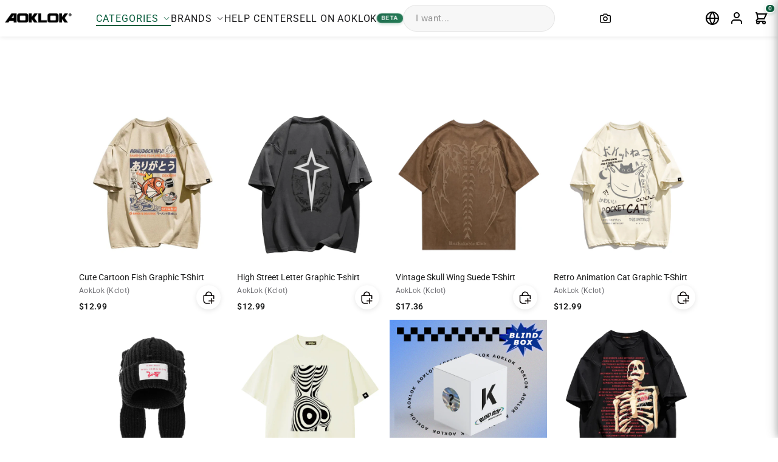

--- FILE ---
content_type: text/css
request_url: https://www.kclot.com/cdn/shop/t/156/assets/content-spacing.css?v=152945571945494486321747671929
body_size: -578
content:
/* 内容区域间距控制 */
@media screen and (min-width: 769px) {
  #MainContent {
    padding-left: 60px;
    padding-right: 60px;
  }
} 